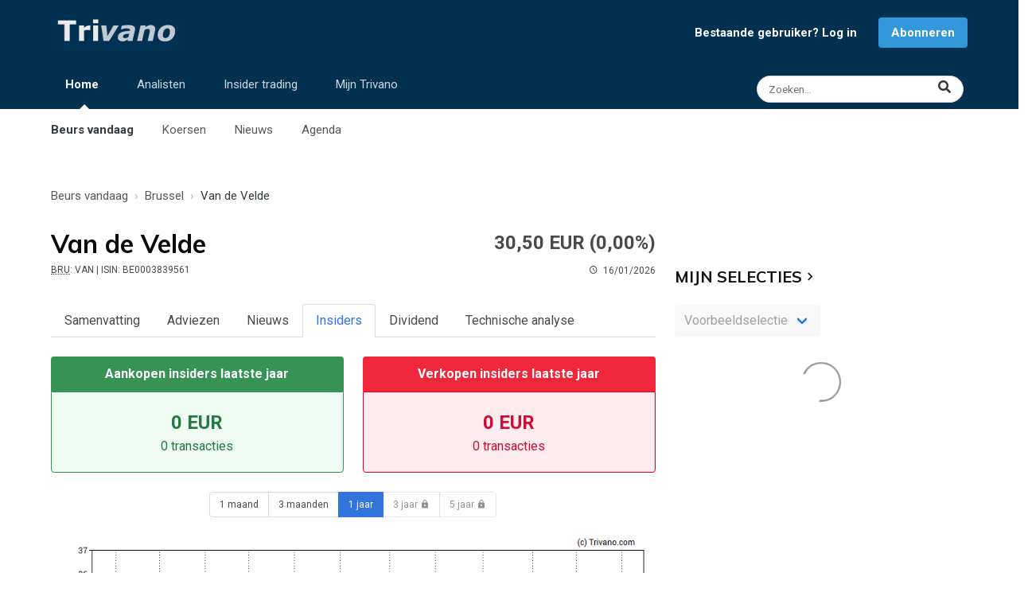

--- FILE ---
content_type: text/html; charset=UTF-8
request_url: https://www.trivano.com/aandeel/van-de-velde.245.insiders
body_size: 9916
content:
<!DOCTYPE html>
<html lang="nl" class="has-navbar-fixed-bottom" id="top">
<head>

    <meta charset="UTF-8">
    <meta http-equiv="X-UA-Compatible" content="IE=edge">
    <meta name="viewport" content="width=device-width, initial-scale=1">
    <meta http-equiv="Content-Security-Policy" content="upgrade-insecure-requests">
            <meta name="description" content="Kopen of verkopen de managers en bestuurders bij Van de Velde? Bekijk hier alle insider trades en kom te weten wat het management écht denkt van hun aandeel.">
        <title>Insider transacties bij Van de Velde (VAN). Koopt het management?</title>
    <link rel="shortcut icon" type="image/x-icon" href="/favicon.ico">
    <meta name="theme-color" content="#003151"/>
    <link rel="apple-touch-icon" type="image/png" sizes="144x144" href="/apple-touch-icon.png">
    <link rel="icon" type="image/png" sizes="32x32" href="/favicon-32x32.png">
    <link rel="icon" type="image/png" sizes="16x16" href="/favicon-16x16.png">
    <link rel="manifest" href="/site.webmanifest">
    <link rel="mask-icon" href="/safari-pinned-tab.svg" color="#003151">
    <meta name="apple-mobile-web-app-title" content="Trivano.com">
    <meta name="application-name" content="Trivano.com">
    <meta name="msapplication-TileColor" content="#003151">
    <meta name="twitter:dnt" content="on">
                        <meta property="twitter:card" content="summary">
                    <meta property="twitter:title" content="Insider transacties bij Van de Velde (VAN). Koopt het management?">
                    <meta property="twitter:url" content="https://www.trivano.com/aandeel/van-de-velde.245.insiders">
                    <meta property="twitter:description" content="Kopen of verkopen de managers en bestuurders bij Van de Velde? Bekijk hier alle insider trades en kom te weten wat het management écht denkt van hun aandeel.">
                    <meta property="twitter:image" content="https://static.trivano.com/images/logo/logo_400x200.png">
                    <meta property="twitter:site" content="@TrivanoUpdates">
                                    <meta property="og:title" content="Insider transacties bij Van de Velde (VAN). Koopt het management?">
                    <meta property="og:description" content="Kopen of verkopen de managers en bestuurders bij Van de Velde? Bekijk hier alle insider trades en kom te weten wat het management écht denkt van hun aandeel.">
                    <meta property="og:url" content="https://www.trivano.com/aandeel/van-de-velde.245.insiders">
                    <meta property="og:type" content="website">
                    <meta property="og:site_name" content="Trivano.com">
                    <meta property="og:image" content="https://static.trivano.com/images/logo/logo_400x200.png">
                    <meta property="og:locale" content="nl_BE">
            
                <link rel="preconnect" href="https://fonts.gstatic.com/" crossorigin>
    <link rel="preconnect" href="https://fonts.googleapis.com/" crossorigin>
    <link rel="preconnect" href="https://static.trivano.com/" crossorigin>
    <link rel="preconnect" href="https://static.trivano.com/">
    <link href="https://fonts.googleapis.com/css?family=Muli:400,700|Lato:400|Open+sans:400,700|Roboto:400,700&display=swap" media="all" rel="stylesheet">
     
        <!-- Google Tag Manager -->
    <script type="f3209171ee26d148e35b7d6a-text/javascript">(function(w,d,s,l,i){w[l]=w[l]||[];w[l].push({'gtm.start':
                new Date().getTime(),event:'gtm.js'});var f=d.getElementsByTagName(s)[0],
            j=d.createElement(s),dl=l!='dataLayer'?'&l='+l:'';j.async=true;j.src=
            'https://www.googletagmanager.com/gtm.js?id='+i+dl;f.parentNode.insertBefore(j,f);
        })(window,document,'script','dataLayer','GTM-PT8QXV');</script>
        <!-- End Google Tag Manager -->
                        <link rel="canonical" href="https://www.trivano.com/aandeel/van-de-velde.245.insiders">


    <link type="text/css" rel="stylesheet" href="/css/fontawesome.clean.min.css" media="all">
    <link type="text/css" rel="stylesheet" href="/css/materialdesignicons.clean.min.css" media="all">
    <link type="text/css" rel="stylesheet" href="https://static.trivano.com/css/bulma.clean.min.css" media="all">
    <link type="text/css" rel="stylesheet" href="https://static.trivano.com/css/bulma-helpers.clean.min.css" media="all">
    <link type="text/css" rel="stylesheet" href="https://static.trivano.com/css/trivano.css" media="all">

     
        

</head>
<body>
<!-- Google Tag Manager (noscript) -->
<noscript><iframe src="https://www.googletagmanager.com/ns.html?id=GTM-PT8QXV" height="0" width="0" style="display:none;visibility:hidden"></iframe></noscript>
<!-- End Google Tag Manager (noscript) -->
<header>
            <nav id="top-navigation" role="navigation" aria-label="top navigation">
        <div class="container">
            <div class="level is-mobile has-padding-bottom-10-desktop is-bottom-marginless-mobile">
                <div class="level-left has-text-left">
                    <div class="level-item">
                        <a href="/home/"><img src="https://static.trivano.com/images/logo/logo_name_large.png" alt="logo" width="167" height="40"></a>
                    </div>
                </div>

                                    <div class="level-right is-hidden-touch" id="notLoggedInNav">
                        <div class="level-item"><a href="/leden/login" style="font-size:15px;" class="has-text-weight-bold has-margin-right-15">Bestaande gebruiker? Log in</a></div>
                        <div class="level-item"><a href="/abonneren/" class="button is-info" style="font-size:15px; font-weight: bold;">Abonneren</a></div>
                    </div>
                
                <div class="level-right is-flex-mobile is-hidden-desktop">
                    <div class="level-item">
                        <a href="/search/" class="level-item modal-button is-hidden-desktop" data-target="#searchModal" aria-haspopup="true" title="Zoeken">
                        <span class="icon" style="color:rgba(255,255,255,0.8);">
                          <i class="fas fa-search"></i>
                        </span>
                        </a>
                    </div>
                    <div class="level-item">
                        <a role="button" class="navbar-burger" aria-label="menu" aria-expanded="false" data-target="navbar-top">
                            <span aria-hidden="true"></span>
                            <span aria-hidden="true"></span>
                            <span aria-hidden="true"></span>
                        </a>
                    </div>
                </div>

            </div>

            <div class="level is-mobile is-hidden-touch" style="align-items: flex-start;">
                <nav class="level-left navbar-menu" role="navigation" aria-label="main-navigation" id="navbar-top">
                    <ul class="level-item blue-top-navbar-list is-hidden-touch">
                        <li class="blue-top-navbar active-tab">
                            <a href="/home/">Home</a>
                            <span class="ipsNavBar_active__identifier"></span>
                            <ul class="blue-top-navbar-submenu">
                                <li class="submenu-item active-tab"><a href="/home/">Beurs vandaag</a></li>
                                <li class="submenu-item "><a href="/indices/">Koersen</a></li>
                                <li class="submenu-item "><a href="/beursnieuws/">Nieuws</a></li>
                                <li class="submenu-item "><a href="/agenda/">Agenda</a></li>
                            </ul>
                        </li>

                        <li class="blue-top-navbar ">
                            <a href="/analisten/">Analisten</a>
                            <span class="ipsNavBar_active__identifier"></span>
                            <ul class="blue-top-navbar-submenu">
                                <li class="submenu-item "><a href="/analisten/">Analisten vandaag</a></li>
                                <li class="submenu-item "><a href="/analisten/beste-aandelen/">Meest aanbevolen aandelen</a></li>
                                <li class="submenu-item "><a href="/analisten/slechtste-aandelen/">Minst aanbevolen aandelen</a></li>
                                <li class="submenu-item "><a href="/analisten/koersdoelen/">Aandelen met grootste potentieel</a></li>
                            </ul>
                        </li>
                        <li class="blue-top-navbar ">
                            <a href="/insider-trading/">Insider trading</a>
                            <span class="ipsNavBar_active__identifier"></span>
                            <ul class="blue-top-navbar-submenu">
                                <li class="submenu-item "><a href="/insider-trading/">Insiders vandaag</a></li>
                                <li class="submenu-item "><a href="/insider-trading/meest-gekocht/">Meest gekochte aandelen</a></li>
                                <li class="submenu-item "><a href="/insider-trading/meest-verkocht/">Meest verkochte aandelen</a></li>
                            </ul>
                        </li>
                        <li class="blue-top-navbar ">
                            <a href="/mijn/">Mijn Trivano</a>
                            <span class="ipsNavBar_active__identifier"></span>
                            <ul class="blue-top-navbar-submenu">
                                <li class="submenu-item "><a href="/mijn/">Mijn Trivano</a></li>
                                <li class="submenu-item "><a href="/mijn/selectie/">Mijn selecties</a></li>
                                <li class="submenu-item"><a href="/abonneren/">Abonneren</a></li>
                                                            </ul>
                        </li>
                    </ul>
                </nav>
                <div class="level-right has-text-right">
                    <a href="/search/" class="level-item control has-icons-right is-hidden-touch" title="Zoeken">
                        <input class="input is-small has-margin-right-5 modal-button is-rounded" style="width: 260px!important;font-size:.85rem;" data-target="#searchModal" aria-haspopup="true" placeholder="Zoeken...">
                        <span class="icon is-right" style="right:0.9rem;">
                          <i class="fas fa-lg fa-search has-text-dark"></i>
                        </span>
                    </a>
                </div>
            </div>
        </div>

    </nav>
    <nav id="mobile-navigation" class="navbar is-hidden-desktop" role="navigation" aria-label="mobile-navigation">

        <div class="navbar-menu mobile-navigation-menu">
            <div class="navbar-start">

                <a class="navbar-item" href="/home/">
                    <strong>Beurs vandaag</strong>
                </a>


                <a class="navbar-item has-padding-left-35" href="/indices/">
                    Koersen
                </a>
                <a class="navbar-item has-padding-left-35" href="/beursnieuws/">
                    Nieuws
                </a>
                <a class="navbar-item has-padding-left-35" href="/agenda/">
                    Agenda
                </a>
                                <hr class="navbar-divider">

                <a class="navbar-item" href="/analisten/">
                    <strong>Analisten</strong>
                </a>
                <hr class="navbar-divider">
                <a class="navbar-item" href="/insider-trading/">
                    <strong>Insider trading</strong>
                </a>
                <hr class="navbar-divider">

                                    <a class="navbar-item" href="/mijn/">
                        <strong>Mijn Trivano</strong>
                    </a>
                    <a class="navbar-item button is-info has-margin-left-5 has-margin-right-5 has-margin-top-10 has-margin-bottom-10" href="/leden/signup">
                        <strong><i class="mdi mdi-account"></i> Registreren / inloggen</strong>
                    </a>
                            </div>
        </div>
    </nav>
</header>
<aside class="has-text-centered">
    <div class="has-padding-top-15 has-padding-left-15-touch has-padding-right-15-touch has-text-centered">
                


    </div>
</aside>

    <main id="company" class="has-margin-top-20">

        <div class="container">

            <!-- Breadcrumb -->
                <div class="has-padding-top-10 has-padding-bottom-10 has-padding-left-10-touch has-padding-right-10-touch is-top-paddingless-touch is-bottom-paddingless-touch">
        <nav class="breadcrumb" aria-label="breadcrumb" >
            <ol style="text-overflow: ellipsis; overflow:hidden; white-space:nowrap;" itemscope itemtype="http://schema.org/BreadcrumbList">
                                    <li  itemprop="itemListElement" itemscope itemtype="http://schema.org/ListItem">
                        <a href="/home/"  itemprop="item"><span itemprop="name">Beurs vandaag</span><meta itemprop="position" content="1"></a>
                    </li>
                                    <li  itemprop="itemListElement" itemscope itemtype="http://schema.org/ListItem">
                        <a href="/beurs-brussel/"  itemprop="item"><span itemprop="name">Brussel</span><meta itemprop="position" content="2"></a>
                    </li>
                                    <li class="is-active" itemprop="itemListElement" itemscope itemtype="http://schema.org/ListItem">
                        <a href="/aandeel/van-de-velde.245.index" aria-current="page" itemprop="item"><span itemprop="name">Van de Velde</span><meta itemprop="position" content="3"></a>
                    </li>
                            </ol>
        </nav>
    </div>

            <div class="columns is-desktop" id="left-column">
                <div class="column is-two-thirds-desktop is-three-quarters-fullhd">


                    <!-- Quote -->
                    <div class="has-padding-top-15 has-padding-bottom-30">
    <div class="columns is-mobile has-padding-left-10-touch has-padding-right-10-touch">
        <div class="column is-half">
            <h1 class="is-size-3 has-text-weight-bold has-text-black" id="company-name" title="Van de Velde"><span class="is-hidden-mobile">Van de Velde </span><span class="is-hidden-tablet">VAN </span> </h1>
            <div class="is-size-7"><span class="is-hidden-mobile"><abbr title="Symbool voor Van de Velde op Euronext Brussel">BRU</abbr>: VAN<span class="quote-header-isin"> | ISIN: BE0003839561</span>  &nbsp; </span><span class="quote-header-time-left"><span class="icon"><i class="mdi mdi-clock-outline"></i></span>16/01/2026</span></div>
        </div>
        <div class="column has-text-right">
            <div class="is-size-4 has-text-weight-bold " style="line-height:46px;">30,50 EUR <span class="quote-header-change">(0,00%)</span></div>
            <div class="is-size-7">
                <span class="quote-header-change has-text-weight-bold ">(0,00%)</span>
                <span class="quote-header-time-right"> &nbsp; <span class="icon"><i class="mdi mdi-clock-outline"></i></span>16/01/2026</span>
            </div>
        </div>
    </div>
</div>

                    <!-- Mobile buttons -->
                    <div class="has-padding-left-15-touch has-padding-bottom-20-touch has-padding-right-15-touch is-hidden-desktop is-flex justify-space-around" id="mobile-buttons">
                        
<button class="button is-warning follw-button is-hidden" title="Toevoegen aan Mijn selectie" data-security-type="sq" data-security-id="245"><span class="icon is-small"><i class="mdi mdi-plus"></i></span><span>Aandeel volgen</span></button>
<button class="button is-success followed-button is-light is-outlined is-hidden" title="Aandeel niet meer volgen" data-security-type="sq" data-security-id="245"><span class="icon is-small"><i class="mdi mdi-check"></i></span><span>Aandeel gevolgd</span></button>
                    </div>

                    <!-- Menu with tabs -->
                    <div class="tabs is-boxed has-padding-10-touch has-padding-right-10-touch" id="tabs-menu">
    <ul>
            <li class=""><a href="/aandeel/van-de-velde.245.index">Samenvatting</a></li>
            <li class=""><a href="/aandeel/van-de-velde.245.adviezen">Adviezen</a></li>
            <li class=""><a href="/aandeel/van-de-velde.245.nieuws">Nieuws</a></li>
            <li class=" is-active "><a href="/aandeel/van-de-velde.245.insiders">Insiders</a></li>
            <li class=""><a href="/aandeel/van-de-velde.245.dividend">Dividend</a></li>
            <li class=""><a href="/aandeel/van-de-velde.245.grafiek"><span class="is-hidden-mobile">Technische analyse</span><span class="is-hidden-tablet">TA</span></a></li>
        </ul>
</div>

                    <!-- Insider summary -->
                                            <div id="insider-summary" class="columns has-padding-left-10-touch has-padding-right-10-touch">
                            <div class="column is-half">
                                <article class="message is-success">
                                    <div class="message-header is-display-block has-text-centered">
                                        <p>Aankopen insiders laatste jaar</p>
                                    </div>
                                    <div class="message-body has-text-centered has-border-success">
                                        <p class="is-size-4"><strong>0 EUR</strong></p>
                                        <p class="is-size-6">0 transacties</p>
                                    </div>
                                </article>
                            </div>
                            <div class="column is-half">
                                <article class="message is-danger">
                                    <div class="message-header is-display-block has-text-centered">
                                        <p>Verkopen insiders laatste jaar</p>
                                    </div>
                                    <div class="message-body has-text-centered has-border-danger">
                                        <p class="is-size-4"><strong>0 EUR</strong></p>
                                        <p class="is-size-6">0 transacties</p>
                                    </div>
                                </article>
                            </div>
                        </div>
                    
                    <!-- Chart -->
                    <div class="tabs is-small is-centered is-toggle " id="chart-tabs">
                        <ul>
                            <li class="change-timeframe" data-timeframe="1m">
                                <a class="flex-column">
                                    <span class="is-hidden-mobile">1 maand</span><span class="is-hidden-tablet">1m</span>
                                </a>
                            </li>
                            <li class="change-timeframe" data-timeframe="3m">
                                <a class="flex-column">
                                    <span class="is-hidden-mobile">3 maanden</span><span class="is-hidden-tablet">3m</span>
                                </a>
                            </li>
                            <li class="change-timeframe is-active" data-timeframe="1y">
                                <a class="flex-column">
                                    <span class="is-hidden-mobile">1 jaar</span><span class="is-hidden-tablet">1j</span>
                                </a>
                            </li>
                            <li class="change-timeframe" data-timeframe="3y" style="pointer-events: none; opacity: 0.6;">
                                <a class="flex-column">
                                    <span class="is-hidden-mobile">3 jaar <i class="mdi mdi-lock"></i></span><span class="is-hidden-tablet">3j <i class="mdi mdi-lock"></i></span>
                                </a>
                            </li>
                            <li class="change-timeframe" data-timeframe="5y" style="pointer-events: none; opacity: 0.6;">
                                <a class="flex-column">
                                    <span class="is-hidden-mobile">5 jaar <i class="mdi mdi-lock"></i></span><span class="is-hidden-tablet">5j <i class="mdi mdi-lock"></i></span>
                                </a>
                            </li>
                                                    </ul>
                    </div>
                    <!-- Actual chart -->
                    <div id="linechart">
                        <img src="/charts/insidersHistory.php?TickerSymbol=245&TimeFrame=1y" alt="Grafiek Van de Velde" class="is-hidden-mobile is-full-width">
                        <img src="/charts/insidersHistory.php?TickerSymbol=245&TimeFrame=1y&mobile=1" alt="Grafiek Van de Velde" class="is-hidden-tablet is-full-width">
                    </div>




                    <div class="has-margin-bottom-10 has-padding-top-10" style="border-bottom:1px dotted #b5b5b5;"></div>
                    <div class="columns has-padding-left-10-touch has-padding-right-10-touch has-padding-top-10">
                        <div class="column">
                            <h2 class="title is-5 is-uppercase">
                                Meest recente insidertransacties
                            </h2>
                        </div>
                        <div class="column is-narrow has-text-right-desktop">
                            <label class="checkbox">
                                <input type="checkbox" checked id="toggle-transactions-checkbox">
                                Toon enkel belangrijke transacties
                            </label>
                        </div>
                    </div>
                    <table class="table is-striped is-fullwidth" id="transactions-table">
                                        <tr><td colspan="4" style="padding:0;"><div class="has-padding-20 has-background-warning-light content">
    <h3 class="title is-size-5">Upgraden om toegang te krijgen tot oudere transacties</h3>
    <p>Insidertransacties van meer dan 6 maanden geleden zijn enkel beschikbaar voor abonnees van Trivano PLUS. Teken nu in op Trivano PLUS en je krijgt direct toegang.</p>
    <a class="button is-warning" href="/abonneren/">Nu intekenen</a>
</div></td></tr>
    
                    </table>

                    <div class="columns">
                        <div class="column has-text-centered" id="loadMoreTransactions">
                        </div>
                    </div>

                </div>
                <div class="column is-one-third-desktop is-one-quarter-fullhd">
                    <div class="has-text-right has-padding-right-20-touch is-hidden-touch is-flex justify-space-around">
                        
<button class="button is-warning follw-button is-hidden" title="Toevoegen aan Mijn selectie" data-security-type="sq" data-security-id="245"><span class="icon is-small"><i class="mdi mdi-plus"></i></span><span>Aandeel volgen</span></button>
<button class="button is-success followed-button is-light is-outlined is-hidden" title="Aandeel niet meer volgen" data-security-type="sq" data-security-id="245"><span class="icon is-small"><i class="mdi mdi-check"></i></span><span>Aandeel gevolgd</span></button>
                    </div>
                    <div class="has-padding-top-15 has-padding-left-15-touch has-padding-right-15-touch has-text-centered">
        

</div>

                    

                    <div class="has-padding-left-10-touch has-padding-right-10-touch has-margin-top-30">
                        <h2 class="title is-5 is-uppercase has-padding-top-25"><a href="/mijn/selectie/" class="has-text-black-bis">Mijn selecties<i class="mdi mdi-chevron-right"></i></a></h2>
                        <div id="sidebar_watchlist">
    <div class="field is-grouped  has-padding-bottom-20">
        <div class="control">
            <div class="select">
                <select id="watchlist_selector" onchange="if (!window.__cfRLUnblockHandlers) return false; loadWatchlist();" disabled aria-label="Selecteer selectielijst" data-cf-modified-f3209171ee26d148e35b7d6a-="">

                                        <option value="4" >Voorbeeldselectie</option>
                                    </select>
            </div>
        </div>
            </div>

    <div id="watchlist_tiles" class="content ">
        <div class="has-padding-10">
                            <p>Je selectie is nog leeg.</p>
                                    <a class="button is-info" href="/mijn/selectie//">Voeg nu effecten toe</a>
                                    </div>
    </div>
</div>
                    </div>

                </div>
            </div>
        </div>
    </main>

<aside class="has-text-centered has-padding-top-20 has-padding-bottom-15">
    <div class="has-padding-top-15 has-padding-left-15-touch has-padding-right-15-touch has-text-centered">
                
</div>
</aside>
<footer>
    <div class="columns" style="margin-bottom:0; padding-bottom:0; padding-top:4rem;">
        <div class="column is-full" style="padding-left:0; padding-bottom:0;">
            <div id="page-footer">
                <a class="button back-to-top is-success" href="#">Terug naar boven <i class="mdi mdi-chevron-up"></i></a>
                <div class="has-text-centered has-padding-top-30 footer-legal-links">
                    <div class="is-inline-block">Copyright &copy; 2026 <a href="/over-trivano/" rel="nofollow" title="Kom alles te weten over Trivano">Trivano</a></div>
                    <div class="is-inline-block"><a href="/over-trivano/jouw-privacy/" rel="nofollow" title="Zorgen maken over je privacy? Niet nodig!">Jouw privacy</a></div>
                    <div class="is-inline-block" id="csconsentlink">Cookie-instellingen</div>
                    <div class="is-inline-block"><a href="/over-trivano/algemene-voorwaarden/" rel="nofollow" title="Onze en jouw rechten en plichten">Algemene voorwaarden</a></div>
                    <div class="is-inline-block"><a href="/over-trivano/contact-opnemen/" rel="nofollow" title="Vraagje? Contacteer ons!">Contact opnemen met Trivano</a></div>
                </div>
            </div>
        </div>
    </div>

    <nav id="bottom-navigation" class="navbar is-fixed-bottom is-hidden-desktop is-mobile" role="navigation" aria-label="bottom navigation">
        <div class="navbar-menu is-active" id="navbar-bottom">
            <div class="navbar-start">

                <a class="navbar-item is-active" href="/home/">
                        <span class="icon is-flex">
                            <i class="fa fa-2x fa-chart-line"></i>
                        </span>

                    <span class="is-flex">
                            Beurs
                        </span>
                </a>
                <a class="navbar-item " href="/analisten/">
                        <span class="icon is-flex">
                            <i class="fa fa-2x fa-users"></i>
                        </span>
                    <span class="is-flex">
                            Analisten
                        </span>
                </a>
                                <a class="navbar-item " href="/mijn/">
                    <span class="icon is-flex">
                        <i class="fa fa-2x fa-user-circle"></i>
                    </span>
                    <span class="is-flex">
                        Mijn Trivano
                    </span>
                </a>
                                    <a class="navbar-item has-margin-left-5 has-background-warning /*is-hidden-small*/" href="/abonneren/">
                            <span class="icon is-flex">
                                <i class="fa fa-2x fa-user-plus"></i>
                            </span>
                        <span class="is-flex">
                                Abonneren
                            </span>
                    </a>
                            </div>
        </div>
    </nav>
</footer>


<div class="modal" id="searchModal">
    <div class="modal-background"></div>
    <div class="modal-content lightbox-search">
        <div class="container">
            <form method="get" action="/search/index.php" autocomplete="off">
                <div class="control is-expanded has-icons-right">
                    <input class="input input-search-modal is-left-paddingless" name="q" type="text" placeholder="Zoeken naar...">
                    <span class="icon is-large is-right align-items-baseline">
                            <i class="mdi mdi-magnify mdi-36px"></i>
                        </span>
                </div>
            </form>
            <div id="searchResults" class="has-text-light has-margin-top-40 has-padding-left-10"></div>
        </div>
    </div>
    <button class="modal-close is-large" aria-label="close"></button>
</div>

<script src="https://code.jquery.com/jquery-3.6.0.min.js" integrity="sha256-/xUj+3OJU5yExlq6GSYGSHk7tPXikynS7ogEvDej/m4=" crossorigin="anonymous" type="f3209171ee26d148e35b7d6a-text/javascript"></script>
<script src="https://cdn.jsdelivr.net/npm/sweetalert2@10" type="f3209171ee26d148e35b7d6a-text/javascript"></script>
<script type="f3209171ee26d148e35b7d6a-text/javascript">
    $('li.blue-top-navbar').on({
        mouseenter: function(){
            $('li.blue-top-navbar>span.ipsNavBar_active__identifier').css("visibility","hidden");
            $(this).children('span').css("visibility","visible");
        },
        mouseleave: function(){
            $('li.blue-top-navbar>span.ipsNavBar_active__identifier').css("visibility","hidden");
            $('li.blue-top-navbar.active-tab>span.ipsNavBar_active__identifier').css("visibility","visible");
        }
    });

    // Polyfil
    // let $imagesToFit = $('img.homepage-hero,img.homepage-small-hero');
    // objectFitImages($imagesToFit);

    // Back to top
    $('a.back-to-top').click(function () {
        $('html,body').animate({scrollTop: 0}, 800);
        return false;
    });

                            
                                                                                                        
                                                        
    // Modal
    $('.modal-button').on('click',function(event){
        event.preventDefault();
        let $target = $(this).data('target');
        let $html = $('html');

        $($target).addClass('is-active');
        $html.addClass('is-clipped');

        $($target+' .modal-close').on('click', function() {
            $($target).removeClass('is-active');
            $html.removeClass('is-clipped');
        });

        // auto focus on input field
        $('.input-search-modal').focus();

        $(document).keydown(function(e) {
            let code = e.keyCode || e.which;
            if (code == 27) {
                $($target).removeClass('is-active');
                $html.removeClass('is-clipped');
            }
        });
    });



    // Search
    // On event input value change
    let timeout;
    $('.input-search-modal').on('input',
        function() {
            let $query = $(this).val();
            window.clearTimeout(timeout);
            timeout = window.setTimeout(function(){
            fetch('/api/search.php?q=' + encodeURIComponent($query) + '&securities=1&topics=1')
                .then(response => response.json())
                .then(result => buildSearchResults(result));
            },200);
        }
    );

    function buildSearchResults(jsonData){

        let $html = '<div class="columns"><div class="column is-two-thirds is-left-paddingless is-right-paddingless-mobile"><div class="stock-results"><h3 class="title is-5 has-text-light">Effecten</h3><div class="subtitle is-6 has-text-grey has-margin-bottom-15">';
        if (jsonData.symbols.length == 0) {
            $html +='Er zijn geen effecten gevonden.';
        } else if (jsonData.symbols.length == 1) {
            $html +='1 resultaat';
        } else {
            $html += jsonData.symbols.length + ' resultaten';
        }
        if (jsonData.symbols.length == 10) {
            $html +=' • <a href="/search/index.php?q='+jsonData.query+'&start='+(jsonData.start+10)+'" class="has-text-grey-light">Volgende pagina <i class="mdi mdi-chevron-right"></i></a>';
        }

        $html +='</div>';
        for (let i = 0; i < jsonData.symbols.length; i++){
            if (jsonData.symbols[i].type == 'in') {
                $html += '<a href="/indices/' + jsonData.symbols[i].slug + '.' + jsonData.symbols[i].security_id+'.index">';
            } else if (jsonData.symbols[i].type == 'et') {
                $html += '<a href="/tracker/' + jsonData.symbols[i].slug + '.' + jsonData.symbols[i].security_id+'.index">';
            } else if (jsonData.symbols[i].type == 'fx') {
                $html += '<a href="/forex/' + jsonData.symbols[i].slug + '.' + jsonData.symbols[i].security_id+'.index">';
            } else if (jsonData.symbols[i].type == 'cm') {
                $html += '<a href="/grondstoffen/' + jsonData.symbols[i].slug + '.' + jsonData.symbols[i].security_id+'.index">';
            } else if (jsonData.symbols[i].type == 'ir') {
                $html += '<a href="/rentes/' + jsonData.symbols[i].slug + '.' + jsonData.symbols[i].security_id+'.index">';
            } else {
                $html += '<a href="/aandeel/' + jsonData.symbols[i].slug + '.' + jsonData.symbols[i].security_id+'.index">';
            }

            $html += '<div class="tile is-parent is-left-paddingless has-padding-bottom-5 has-padding-top-5"><div class="tile is-child notification watchlist-tile-child ';
            if (jsonData.symbols[i].daily_change >= 0.1) {
                $html += 'is-success';
            } else if (jsonData.symbols[i].daily_change <= -0.1) {
                $html += 'is-danger';
            } else {
                $html += 'is-dark';
            }
            $html += ' is-flex justify-space-between" title="' + jsonData.symbols[i].name + '">';
            $html += '<div class="is-uppercase is-display-block">' + jsonData.symbols[i].name_short;
            if ((jsonData.symbols[i].exchange !== null) && (jsonData.symbols[i].type == 'sq')){
                $html += '<br><span class="is-size-7 is-capitalized">' + jsonData.symbols[i].exchange + ': ' + jsonData.symbols[i].ticker + '</span>';
            } else if (jsonData.symbols[i].type == 'in') {
                $html += '<br><span class="is-size-7 is-capitalized">Index</span>';
            }
            $html += '</div>';
            $html += '<div class="has-text-right">' + jsonData.symbols[i].last_price;
            if (jsonData.symbols[i].currency_iso !== null){
                $html += ' ' + jsonData.symbols[i].currency_iso;
            }
            $html += '<br><span class="is-size-7 is-hidden-touch">' + jsonData.symbols[i].daily_change_formatted + '%</span></div></div></div></a>'
        }

        $html +='</div></div><div class="column is-left-paddingless is-right-paddingless-mobile"><div class="subjects-results">';
        if (jsonData.topics !== null) {
            $html +='<h3 class="title is-5 has-text-light">Onderwerpen</h3>';
            $html +='<div class="subtitle is-6 has-text-grey has-margin-bottom-15">' + jsonData.topics.length + ' resultaten</div>';
            for (let i = 0; i < jsonData.topics.length; i++){
                $html += '<div class="has-margin-bottom-10"><a href="/onderwerp/'+ jsonData.topics[i].tag_slug  +'" class="has-text-light">' + jsonData.topics[i].tag_name +  '</a></div>';
            }
        }
        $html +='</div></div></div>';

        $('#searchModal #searchResults').html($html);

    }

    function htmlEntities(str) {
        return String(str).replace(/&/g, '&amp;').replace(/</g, '&lt;').replace(/>/g, '&gt;').replace(/"/g, '&quot;');
    }

    $(document).on('click','button.follw-button', function(){
        let securityId = $('button.follw-button').data('security-id');
        let securityType = $('button.follw-button').data('security-type');
        let watchlistId = $('#watchlist_selector').children('option:selected').val();

        let url = '/api/addSecurityToWatchlist.php';
        $.ajax({
            url: url,
            type: 'POST',
            data: {
                id: securityId,
                type: securityType,
                watchlist: watchlistId
            },
            beforeSend: function (){
                $('button.follw-button').addClass('is-loading');
            },
            success: function(result){
                if (result == 'Error'){
                    Swal.fire({
                        title: 'Fout',
                                                html: '<p style="text-align:left; padding: .5em 0;">Je hebt het maximum aantal effecten in je selectie bereikt.</p><p style="text-align:left; padding: .5em 0;">Als abonnee van Trivano PLUS kun je tot 100 effecten volgen en ook extra selecties aanmaken, zodat je ook dit effect kunt volgen.<p style="text-align:left; padding: .5em 0;">Wil je nu meer informatie over ons abonnement?</p>',
                                                showCancelButton: true,
                        confirmButtonColor: '#3273dc',
                        confirmButtonText: 'Ja, graag',
                        cancelButtonText: 'Nee, bedankt',
                        icon: 'error',
                        reverseButtons: true,
                    }).then((result) =>{
                        if (result.isConfirmed){
                                                        window.location.href ='/abonneren/';
                                                    }
                    });
                }
                loadWatchlist();
                $('button.follw-button').addClass('is-hidden');
                $('button.follw-button').removeClass('is-loading');
                $('button.followed-button').removeClass('is-hidden');
            }
        })
    });

    $(document).on('click','button.followed-button', function(){
        let securityId = $('button.follw-button').data('security-id');
        let securityType = $('button.follw-button').data('security-type');
        let watchlistId = $('#watchlist_selector').children('option:selected').val();

        let url = '/api/removeSecurityFromWatchlist.php';
        $.ajax({
            url: url,
            type: 'POST',
            data: {
                id: securityId,
                type: securityType,
                watchlist: watchlistId
            },
            beforeSend: function (){
                $('button.followed-button').addClass('is-loading');
            },
            success: function(){
                loadWatchlist();
                $('button.followed-button').addClass('is-hidden');
                $('button.followed-button').removeClass('is-loading');
                $('button.follw-button').removeClass('is-hidden');

            }
        })
    });

    function loadWatchlist(){
        let $watchlistId = $('#watchlist_selector').children('option:selected').val();
        let $url = '/api/loadSidebarWatchlist.php?id='+$watchlistId;

        $.ajax({
            url: $url,
            beforeSend: function(){
                $('#watchlist_tiles').html('<div class="loader-wheel" style="margin: 10px auto;"></div>');
            },
            success: function (result) {
                $("#sidebar_watchlist").replaceWith(result.html);
                if (('localStorage' in window) && window['localStorage'] !== null && ($watchlistId > 0)) {
                    localStorage.setItem('activeWatchlist', $watchlistId);
                }

                            }
        });
    }

    $(document).ready(function() {

        // Check for click events on the navbar burger icon
        $(".navbar-burger").click(function() {

        // Toggle the "is-active" class on both the "navbar-burger" and the "navbar-menu"
        $(".navbar-burger").toggleClass("is-active");
        $(".mobile-navigation-menu").toggleClass("is-active");

        });
        if (('localStorage' in window) && window['localStorage'] !== null) {
            if ('activeWatchlist' in localStorage) {
                $('#watchlist_selector').val(localStorage.getItem('activeWatchlist'));
            }
        }
            loadWatchlist();
    });

    $(document).on('click', '#create-watchlist', function(){
                Swal.fire({
            title: 'Nieuwe selectie aanmaken',
            html: '<p style="text-align:left; padding: .5em 0;">Extra selecties aanmaken is niet mogelijk zonder abonnement op Trivano PLUS.</p><p style="text-align:left; padding: .5em 0;">Wil je nu meer informatie over ons abonnement?</p>',
            showCancelButton: true,
            confirmButtonColor: '#3273dc',
            confirmButtonText: 'Ja, graag',
            cancelButtonText: 'Nee, bedankt',
            icon: 'warning',
            reverseButtons: true,
        }).then((result) =>{
            if (result.isConfirmed){
                window.location.href ='/abonneren/';
            }
        });
            });


    const Toast = Swal.mixin({
        toast: true,
        position: 'top-end',
        showConfirmButton: false,
        timer: 3000,
        timerProgressBar: true,
        didOpen: (toast) => {
            toast.addEventListener('mouseenter', Swal.stopTimer)
            toast.addEventListener('mouseleave', Swal.resumeTimer)
        }
    });
</script>
<script type="f3209171ee26d148e35b7d6a-text/javascript">
    

    // Chart selector
    $('.change-timeframe').click(function(){
        $('#chart-tabs > ul > li').removeClass("is-active");
        $(this).addClass("is-active");
        let $timeframe = $(this).data("timeframe");
        let $id = 245;
        $.ajax({
            url: "/api/insiderSummaryByStockQuotation.php?id="+$id+"&TimeFrame="+$timeframe,
            success: function (result) {
                $("#insider-summary").html(result);
            }
        });

        $('#linechart > img.is-hidden-mobile').attr('src','/charts/insidersHistory.php?TickerSymbol=245&TimeFrame='+$timeframe);
        $('#linechart > img.is-hidden-tablet').attr('src','/charts/insidersHistory.php?TickerSymbol=245&TimeFrame='+$timeframe+'&mobile=1');
    });

    $('#toggle-transactions-checkbox').click(function(){
        let $id = 245;
        let $start = 0;
        let $limit = 25;

       if ($(this).is(':checked')){
           $.ajax({
               url: "/api/insiderTransactionsByStockQuotation.php?id="+$id+"&start="+$start+"&limit="+$limit,
               success: function (result) {
                   $("#transactions-table").html(result);
                                  }
           });

       } else{
           $.ajax({
               url: "/api/allInsiderTransactionsByStockQuotation.php?id="+$id+"&start="+$start+"&limit="+$limit,
               success: function (result) {
                   $("#transactions-table").html(result);
                                  }
           });
       }
    });

    
    </script>
    <script type="application/ld+json">{"@context":"https:\/\/schema.org","@type":"WebPage","inLanguage":"nl","url":"https:\/\/www.trivano.com\/aandeel\/van-de-velde.245.insiders","name":"Insider transacties bij Van de Velde (VAN). Koopt het management?","description":"Kopen of verkopen de managers en bestuurders bij Van de Velde? Bekijk hier alle insider trades en kom te weten wat het management écht denkt van hun aandeel.","publisher":{"@type":"Organization","name":"Trivano","url":"https:\/\/www.trivano.com\/","logo":{"@type":"ImageObject","url":"https:\/\/static.trivano.com\/images\/logo\/logo_400x200.png","width":400,"height":200},"sameAs":["https:\/\/twitter.com\/TrivanoUpdates"]},"potentialAction":{"@type":"SearchAction","target":{"@type":"EntryPoint","urlTemplate":"https:\/\/www.trivano.com\/search\/?q={search_term_string}"},"query-input":{"type":"PropertyValueSpecification","valueRequired":true,"valueName":"search_term_string"}},"about":{"@type":"Corporation","tickerSymbol":"XBRU VAN","name":"Van de Velde"}}</script>
<script src="/cdn-cgi/scripts/7d0fa10a/cloudflare-static/rocket-loader.min.js" data-cf-settings="f3209171ee26d148e35b7d6a-|49" defer></script><script>(function(){function c(){var b=a.contentDocument||a.contentWindow.document;if(b){var d=b.createElement('script');d.innerHTML="window.__CF$cv$params={r:'9bf3890e88f33703',t:'MTc2ODYyODYxMA=='};var a=document.createElement('script');a.src='/cdn-cgi/challenge-platform/scripts/jsd/main.js';document.getElementsByTagName('head')[0].appendChild(a);";b.getElementsByTagName('head')[0].appendChild(d)}}if(document.body){var a=document.createElement('iframe');a.height=1;a.width=1;a.style.position='absolute';a.style.top=0;a.style.left=0;a.style.border='none';a.style.visibility='hidden';document.body.appendChild(a);if('loading'!==document.readyState)c();else if(window.addEventListener)document.addEventListener('DOMContentLoaded',c);else{var e=document.onreadystatechange||function(){};document.onreadystatechange=function(b){e(b);'loading'!==document.readyState&&(document.onreadystatechange=e,c())}}}})();</script><script defer src="https://static.cloudflareinsights.com/beacon.min.js/vcd15cbe7772f49c399c6a5babf22c1241717689176015" integrity="sha512-ZpsOmlRQV6y907TI0dKBHq9Md29nnaEIPlkf84rnaERnq6zvWvPUqr2ft8M1aS28oN72PdrCzSjY4U6VaAw1EQ==" data-cf-beacon='{"version":"2024.11.0","token":"18a7664863af45e3ba2bcd1bb5831712","r":1,"server_timing":{"name":{"cfCacheStatus":true,"cfEdge":true,"cfExtPri":true,"cfL4":true,"cfOrigin":true,"cfSpeedBrain":true},"location_startswith":null}}' crossorigin="anonymous"></script>
</body>
</html>
<!-- 2026-01-17 06:43:30 -->